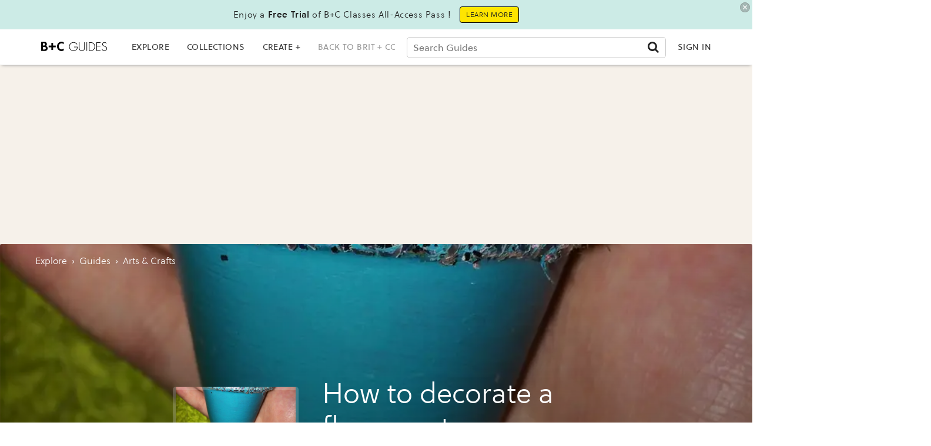

--- FILE ---
content_type: text/html; charset=utf-8
request_url: https://www.google.com/recaptcha/api2/aframe
body_size: 267
content:
<!DOCTYPE HTML><html><head><meta http-equiv="content-type" content="text/html; charset=UTF-8"></head><body><script nonce="KO48LgHRzt-xpOemEMEXig">/** Anti-fraud and anti-abuse applications only. See google.com/recaptcha */ try{var clients={'sodar':'https://pagead2.googlesyndication.com/pagead/sodar?'};window.addEventListener("message",function(a){try{if(a.source===window.parent){var b=JSON.parse(a.data);var c=clients[b['id']];if(c){var d=document.createElement('img');d.src=c+b['params']+'&rc='+(localStorage.getItem("rc::a")?sessionStorage.getItem("rc::b"):"");window.document.body.appendChild(d);sessionStorage.setItem("rc::e",parseInt(sessionStorage.getItem("rc::e")||0)+1);localStorage.setItem("rc::h",'1768591310846');}}}catch(b){}});window.parent.postMessage("_grecaptcha_ready", "*");}catch(b){}</script></body></html>

--- FILE ---
content_type: application/javascript; charset=utf-8
request_url: https://fundingchoicesmessages.google.com/f/AGSKWxXY3rBKWsADU24kmtmSAFD-t2F13tXrrQrRopfqOBDRiHmr47To1RDF4n2YDXnqrm-aWARQeqWL8KwVqsGJLol7pCx_noQPwP4hO3n0o2YwOnBhvUrq2PZmMF0eO_fHiC374U2e-g==?fccs=W251bGwsbnVsbCxudWxsLG51bGwsbnVsbCxudWxsLFsxNzY4NTkxMzEwLDY3NjAwMDAwMF0sbnVsbCxudWxsLG51bGwsW251bGwsWzcsMTAsNl0sbnVsbCxudWxsLG51bGwsbnVsbCxudWxsLG51bGwsbnVsbCxudWxsLG51bGwsM10sImh0dHBzOi8vZ3VpZGVzLmJyaXQuY28vZ3VpZGVzL2RlY29yYXRlLWEtZmxvd2VyLXBvdCIsbnVsbCxbWzgsIk05bGt6VWFaRHNnIl0sWzksImVuLVVTIl0sWzE2LCJbMSwxLDFdIl0sWzE5LCIyIl0sWzI0LCIiXSxbMjksImZhbHNlIl1dXQ
body_size: 133
content:
if (typeof __googlefc.fcKernelManager.run === 'function') {"use strict";this.default_ContributorServingResponseClientJs=this.default_ContributorServingResponseClientJs||{};(function(_){var window=this;
try{
var np=function(a){this.A=_.t(a)};_.u(np,_.J);var op=function(a){this.A=_.t(a)};_.u(op,_.J);op.prototype.getWhitelistStatus=function(){return _.F(this,2)};var pp=function(a){this.A=_.t(a)};_.u(pp,_.J);var qp=_.Zc(pp),rp=function(a,b,c){this.B=a;this.j=_.A(b,np,1);this.l=_.A(b,_.Nk,3);this.F=_.A(b,op,4);a=this.B.location.hostname;this.D=_.Dg(this.j,2)&&_.O(this.j,2)!==""?_.O(this.j,2):a;a=new _.Og(_.Ok(this.l));this.C=new _.bh(_.q.document,this.D,a);this.console=null;this.o=new _.jp(this.B,c,a)};
rp.prototype.run=function(){if(_.O(this.j,3)){var a=this.C,b=_.O(this.j,3),c=_.dh(a),d=new _.Ug;b=_.fg(d,1,b);c=_.C(c,1,b);_.hh(a,c)}else _.eh(this.C,"FCNEC");_.lp(this.o,_.A(this.l,_.Ae,1),this.l.getDefaultConsentRevocationText(),this.l.getDefaultConsentRevocationCloseText(),this.l.getDefaultConsentRevocationAttestationText(),this.D);_.mp(this.o,_.F(this.F,1),this.F.getWhitelistStatus());var e;a=(e=this.B.googlefc)==null?void 0:e.__executeManualDeployment;a!==void 0&&typeof a==="function"&&_.Qo(this.o.G,
"manualDeploymentApi")};var sp=function(){};sp.prototype.run=function(a,b,c){var d;return _.v(function(e){d=qp(b);(new rp(a,d,c)).run();return e.return({})})};_.Rk(7,new sp);
}catch(e){_._DumpException(e)}
}).call(this,this.default_ContributorServingResponseClientJs);
// Google Inc.

//# sourceURL=/_/mss/boq-content-ads-contributor/_/js/k=boq-content-ads-contributor.ContributorServingResponseClientJs.en_US.M9lkzUaZDsg.es5.O/d=1/exm=ad_blocking_detection_executable,kernel_loader,loader_js_executable,web_iab_us_states_signal_executable/ed=1/rs=AJlcJMzanTQvnnVdXXtZinnKRQ21NfsPog/m=cookie_refresh_executable
__googlefc.fcKernelManager.run('\x5b\x5b\x5b7,\x22\x5b\x5bnull,\\\x22brit.co\\\x22,\\\x22AKsRol97xOrYVTIQb7KgQRkriEuXChiMX8Rr4nDPpamijEbf-SsAP7X3lP1ymzasGEDWzdrJZZBndct8477HErpMGsfqEdhS0w6Ub0YMSkz5Z4Ah3NiCFhLi3QYxzXk4uhR80h9Dta8M2E2pAAoW9CyFYl-_v8N0Sg\\\\u003d\\\\u003d\\\x22\x5d,null,\x5b\x5bnull,null,null,\\\x22https:\/\/fundingchoicesmessages.google.com\/f\/AGSKWxX3yHuxDN9lNDRzlrzNaIEwlcp7DJGULJpEBg8GgWmTFLBWtYnIyYDKBNfPbkoKUn4lMnoUutM7TEi6YyMtmvFka_pHjYmIGmh-R2RF1lBpyrlmep1ioXo6oEL7ANgMOC2l_CRaFQ\\\\u003d\\\\u003d\\\x22\x5d,null,null,\x5bnull,null,null,\\\x22https:\/\/fundingchoicesmessages.google.com\/el\/AGSKWxVs0Vcw92P-7-XQkb2nfXAPCt660InCKKqWw7kT7-vu75cz8yBhfYEamZHzv4hoM5oOEhAw6do4aFJ2NoUWazfcxJ42WrUploguE_BHo10y47hEN5CtQXxJKEnC-101Kh1yhzXXwQ\\\\u003d\\\\u003d\\\x22\x5d,null,\x5bnull,\x5b7,10,6\x5d,null,null,null,null,null,null,null,null,null,3\x5d\x5d,\x5b2,1\x5d\x5d\x22\x5d\x5d,\x5bnull,null,null,\x22https:\/\/fundingchoicesmessages.google.com\/f\/AGSKWxVM52XaEHle7fjeTrzpzHHhHOK6uV0skmzQozO3ywrrlil4lG_M7m0xvnJyEXd5l0YzoD9ivjIUnwl1eyCIPjLhzXqL5i9azjEGIGPuTh_h7y6zRFVwY8YkMBNdQrasHCtSUsByqQ\\u003d\\u003d\x22\x5d\x5d');}

--- FILE ---
content_type: application/javascript; charset=utf-8
request_url: https://fundingchoicesmessages.google.com/f/AGSKWxUaNwroajzxcyE22k4TtT_jUPW0AFgObz-9GfshI0AVxu2SZqwVmdWyZkD3oT9eibalwSHRBMGq5I9ULZh-6mhzAbtzRNHB4lRu2aKBKJNrMSRGvM2ktQu7Hltn_aoDZGVlirMR4MsZJsi1VmShJDhzC7DhpgtAGdpo2yjKTtxb6FVR5flgS5qto0uA/_=728x90,cruzing.xyz/ads/aff-/vld.ads?/directads.
body_size: -1289
content:
window['b8d6a05d-5c69-444f-8e06-7930b950616b'] = true;